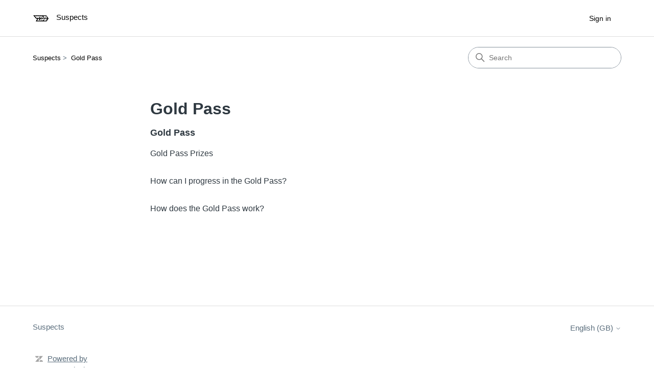

--- FILE ---
content_type: text/html; charset=utf-8
request_url: https://suspects.zendesk.com/hc/en-gb/categories/15998539770769-Gold-Pass
body_size: 4540
content:
<!DOCTYPE html>
<html dir="ltr" lang="en-GB">
<head>
  <meta charset="utf-8" />
  <!-- v26840 -->


  <title>Gold Pass &ndash; Suspects</title>

  

  <link rel="canonical" href="https://suspects.zendesk.com/hc/en-gb/categories/15998539770769-Gold-Pass">
<link rel="alternate" hreflang="de" href="https://suspects.zendesk.com/hc/de/categories/15998539770769-Goldpass">
<link rel="alternate" hreflang="en-gb" href="https://suspects.zendesk.com/hc/en-gb/categories/15998539770769-Gold-Pass">
<link rel="alternate" hreflang="es-es" href="https://suspects.zendesk.com/hc/es-es/categories/15998539770769-Pase-de-oro">
<link rel="alternate" hreflang="fr" href="https://suspects.zendesk.com/hc/fr/categories/15998539770769-Pass-d-or">
<link rel="alternate" hreflang="it-it" href="https://suspects.zendesk.com/hc/it-it/categories/15998539770769-Pass-oro">
<link rel="alternate" hreflang="ja-jp" href="https://suspects.zendesk.com/hc/ja-jp/categories/15998539770769-%E3%82%B4%E3%83%BC%E3%83%AB%E3%83%89%E3%83%91%E3%82%B9">
<link rel="alternate" hreflang="ko-kr" href="https://suspects.zendesk.com/hc/ko-kr/categories/15998539770769-%EA%B3%A8%EB%93%9C-%ED%8C%A8%EC%8A%A4">
<link rel="alternate" hreflang="pt-br" href="https://suspects.zendesk.com/hc/pt-br/categories/15998539770769-Passe-Ouro">
<link rel="alternate" hreflang="ru" href="https://suspects.zendesk.com/hc/ru/categories/15998539770769-%D0%97%D0%BE%D0%BB%D0%BE%D1%82%D0%BE%D0%B9-%D0%BF%D1%80%D0%BE%D0%BF%D1%83%D1%81%D0%BA">
<link rel="alternate" hreflang="tr" href="https://suspects.zendesk.com/hc/tr/categories/15998539770769-Alt%C4%B1n-Bilet">
<link rel="alternate" hreflang="x-default" href="https://suspects.zendesk.com/hc/en-gb/categories/15998539770769-Gold-Pass">
<link rel="alternate" hreflang="zh" href="https://suspects.zendesk.com/hc/zh-tw/categories/15998539770769-%E9%BB%83%E9%87%91%E9%80%9A%E8%A1%8C%E8%AD%89">
<link rel="alternate" hreflang="zh-cn" href="https://suspects.zendesk.com/hc/zh-cn/categories/15998539770769-%E9%BB%84%E9%87%91%E9%80%9A%E8%A1%8C%E8%AF%81">
<link rel="alternate" hreflang="zh-tw" href="https://suspects.zendesk.com/hc/zh-tw/categories/15998539770769-%E9%BB%83%E9%87%91%E9%80%9A%E8%A1%8C%E8%AD%89">

  <link rel="stylesheet" href="//static.zdassets.com/hc/assets/application-f34d73e002337ab267a13449ad9d7955.css" media="all" id="stylesheet" />
  <link rel="stylesheet" type="text/css" href="/hc/theming_assets/16051413/14368715360785/style.css?digest=25691530758161">

  <link rel="icon" type="image/x-icon" href="/hc/theming_assets/01HZP7HNAPD5VF1P44BYNG75FD">

    

  <meta content="width=device-width, initial-scale=1.0" name="viewport" />
<!-- Make the translated search clear button label available for use in JS -->
<!-- See buildClearSearchButton() in script.js -->
<script type="text/javascript">window.searchClearButtonLabelLocalized = "Clear search";</script>

  
</head>
<body class="">
  
  
  

  <a class="skip-navigation" tabindex="1" href="#main-content">Skip to main content</a>

<header class="header">
  <div class="logo">
    <a title="Home" href="/hc/en-gb">
      <img src="/hc/theming_assets/01HZP7HN5PD79XJHT4CZ8F09TY" alt="Suspects Help Centre home page" />
      
        <span aria-hidden="true">Suspects</span>
      
    </a>
  </div>

  <div class="nav-wrapper-desktop">
    <nav class="user-nav" id="user-nav">
      <ul class="user-nav-list">
     
        
          <li>
            <a class="sign-in" rel="nofollow" data-auth-action="signin" title="Opens a dialogue" role="button" href="/hc/en-gb/signin?return_to=https%3A%2F%2Fsuspects.zendesk.com%2Fhc%2Fen-gb%2Fcategories%2F15998539770769-Gold-Pass">
              Sign in
            </a>
          </li>
        
      </ul>
    </nav>
    
  </div>

  <div class="nav-wrapper-mobile">
    <button class="menu-button-mobile" aria-controls="user-nav-mobile" aria-expanded="false" aria-label="Toggle navigation menu">
      
      <svg xmlns="http://www.w3.org/2000/svg" width="16" height="16" focusable="false" viewBox="0 0 16 16" class="icon-menu">
        <path fill="none" stroke="currentColor" stroke-linecap="round" d="M1.5 3.5h13m-13 4h13m-13 4h13"/>
      </svg>
    </button>
    <nav class="menu-list-mobile" id="user-nav-mobile" aria-expanded="false">
      <ul class="menu-list-mobile-items">
        
          <li class="item">
            <a role="menuitem" rel="nofollow" data-auth-action="signin" title="Opens a dialogue" href="/hc/en-gb/signin?return_to=https%3A%2F%2Fsuspects.zendesk.com%2Fhc%2Fen-gb%2Fcategories%2F15998539770769-Gold-Pass">
              Sign in
            </a>
          </li>
          <li class="nav-divider"></li>
        
        <li class="item"></li>
        <li class="item"><a class="submit-a-request" role="menuitem" href="/hc/en-gb/requests/new">Submit a request</a></li>
        <li class="nav-divider"></li>
        
        </li>
      </ul>
    </nav>
  </div>

</header>


  <main role="main">
    <div class="container-divider"></div>
<div class="container">
  <nav class="sub-nav">
    <nav aria-label="Current location">
  <ol class="breadcrumbs">
    
      <li>
        
          <a href="/hc/en-gb">Suspects</a>
        
      </li>
    
      <li>
        
          
            <a href="#" aria-current="page">Gold Pass</a>
          
        
      </li>
    
  </ol>
</nav>

    <div class="search-container">
      <svg xmlns="http://www.w3.org/2000/svg" width="12" height="12" focusable="false" viewBox="0 0 12 12" class="search-icon" aria-hidden="true">
        <circle cx="4.5" cy="4.5" r="4" fill="none" stroke="currentColor"/>
        <path stroke="currentColor" stroke-linecap="round" d="M11 11L7.5 7.5"/>
      </svg>
      <form role="search" class="search" data-search="" action="/hc/en-gb/search" accept-charset="UTF-8" method="get"><input type="hidden" name="utf8" value="&#x2713;" autocomplete="off" /><input type="hidden" name="category" id="category" value="15998539770769" autocomplete="off" />
<input type="search" name="query" id="query" placeholder="Search" aria-label="Search" /></form>
    </div>
  </nav>

  <div class="category-container">
    <div class="category-content">
      <header class="page-header">
        <h1>Gold Pass</h1>
        
      </header>

      <div id="main-content" class="section-tree">
        
          <section class="section">
            <h2 class="section-tree-title">
              <a href="/hc/en-gb/sections/15937060199057-Gold-Pass">Gold Pass</a>
            </h2>
            
              <ul class="article-list">
                
                  <li class="article-list-item">
                    
                    <a href="/hc/en-gb/articles/15937045345553-Gold-Pass-Prizes" class="article-list-link">Gold Pass Prizes</a>
                    
                  </li>
                
                  <li class="article-list-item">
                    
                    <a href="/hc/en-gb/articles/15937060817169-How-can-I-progress-in-the-Gold-Pass" class="article-list-link">How can I progress in the Gold Pass?</a>
                    
                  </li>
                
                  <li class="article-list-item">
                    
                    <a href="/hc/en-gb/articles/15937011237265-How-does-the-Gold-Pass-work" class="article-list-link">How does the Gold Pass work?</a>
                    
                  </li>
                
              </ul>
              
            
          </section>
        
      </div>
    </div>
  </div>
</div>

  </main>

  <footer class="footer">
  <div class="footer-inner">
    <a title="Home" href="/hc/en-gb">Suspects</a>

    <div class="footer-language-selector">
      
        <div class="dropdown language-selector">
          <button class="dropdown-toggle" aria-haspopup="true">
            English (GB)
            <svg xmlns="http://www.w3.org/2000/svg" width="12" height="12" focusable="false" viewBox="0 0 12 12" class="dropdown-chevron-icon">
              <path fill="none" stroke="currentColor" stroke-linecap="round" d="M3 4.5l2.6 2.6c.2.2.5.2.7 0L9 4.5"/>
            </svg>
          </button>
          <span class="dropdown-menu dropdown-menu-end" role="menu">
            
              <a href="/hc/change_language/de?return_to=%2Fhc%2Fde%2Fcategories%2F15998539770769-Goldpass" dir="ltr" rel="nofollow" role="menuitem">
                Deutsch
              </a>
            
              <a href="/hc/change_language/es-es?return_to=%2Fhc%2Fes-es%2Fcategories%2F15998539770769-Pase-de-oro" dir="ltr" rel="nofollow" role="menuitem">
                Español (España)
              </a>
            
              <a href="/hc/change_language/fr?return_to=%2Fhc%2Ffr%2Fcategories%2F15998539770769-Pass-d-or" dir="ltr" rel="nofollow" role="menuitem">
                Français
              </a>
            
              <a href="/hc/change_language/it-it?return_to=%2Fhc%2Fit-it%2Fcategories%2F15998539770769-Pass-oro" dir="ltr" rel="nofollow" role="menuitem">
                Italiano (Italia)
              </a>
            
              <a href="/hc/change_language/ja-jp?return_to=%2Fhc%2Fja-jp%2Fcategories%2F15998539770769-%25E3%2582%25B4%25E3%2583%25BC%25E3%2583%25AB%25E3%2583%2589%25E3%2583%2591%25E3%2582%25B9" dir="ltr" rel="nofollow" role="menuitem">
                Japanese (Japan)
              </a>
            
              <a href="/hc/change_language/ko-kr?return_to=%2Fhc%2Fko-kr%2Fcategories%2F15998539770769-%25EA%25B3%25A8%25EB%2593%259C-%25ED%258C%25A8%25EC%258A%25A4" dir="ltr" rel="nofollow" role="menuitem">
                한국어(대한민국)
              </a>
            
              <a href="/hc/change_language/pt-br?return_to=%2Fhc%2Fpt-br%2Fcategories%2F15998539770769-Passe-Ouro" dir="ltr" rel="nofollow" role="menuitem">
                Português do Brasil
              </a>
            
              <a href="/hc/change_language/ru?return_to=%2Fhc%2Fru%2Fcategories%2F15998539770769-%25D0%2597%25D0%25BE%25D0%25BB%25D0%25BE%25D1%2582%25D0%25BE%25D0%25B9-%25D0%25BF%25D1%2580%25D0%25BE%25D0%25BF%25D1%2583%25D1%2581%25D0%25BA" dir="ltr" rel="nofollow" role="menuitem">
                Русский
              </a>
            
              <a href="/hc/change_language/tr?return_to=%2Fhc%2Ftr%2Fcategories%2F15998539770769-Alt%25C4%25B1n-Bilet" dir="ltr" rel="nofollow" role="menuitem">
                Türkçe
              </a>
            
              <a href="/hc/change_language/zh-cn?return_to=%2Fhc%2Fzh-cn%2Fcategories%2F15998539770769-%25E9%25BB%2584%25E9%2587%2591%25E9%2580%259A%25E8%25A1%258C%25E8%25AF%2581" dir="ltr" rel="nofollow" role="menuitem">
                简体中文
              </a>
            
              <a href="/hc/change_language/zh-tw?return_to=%2Fhc%2Fzh-tw%2Fcategories%2F15998539770769-%25E9%25BB%2583%25E9%2587%2591%25E9%2580%259A%25E8%25A1%258C%25E8%25AD%2589" dir="ltr" rel="nofollow" role="menuitem">
                繁體中文
              </a>
            
          </span>
        </div>
      
    </div>
  </div>
</footer>


    <div class="powered-by-zendesk">
  <svg xmlns="http://www.w3.org/2000/svg" width="26" height="26" focusable="false" viewBox="0 0 26 26">
    <path d="M12 8.2v14.5H0zM12 3c0 3.3-2.7 6-6 6S0 6.3 0 3h12zm2 19.7c0-3.3 2.7-6 6-6s6 2.7 6 6H14zm0-5.2V3h12z"/>
  </svg>

  <a href="https://www.zendesk.co.uk/service/help-center/?utm_source=helpcenter&utm_medium=poweredbyzendesk&utm_campaign=text&utm_content=Wildlife+Studios" target="_blank" rel="nofollow">Powered by Zendesk</a>
</div>


  <!-- / -->

  
  <script src="//static.zdassets.com/hc/assets/en-gb.0effdf09bde57a2e0f87.js"></script>
  <script src="https://wildlifestudios8986.zendesk.com/auth/v2/host/without_iframe.js" data-brand-id="14368715360785" data-return-to="https://suspects.zendesk.com/hc/en-gb/categories/15998539770769-Gold-Pass" data-theme="hc" data-locale="en-gb" data-auth-origin="14368715360785,false,true"></script>

  <script type="text/javascript">
  /*

    Greetings sourcecode lurker!

    This is for internal Zendesk and legacy usage,
    we don't support or guarantee any of these values
    so please don't build stuff on top of them.

  */

  HelpCenter = {};
  HelpCenter.account = {"subdomain":"wildlifestudios8986","environment":"production","name":"Wildlife Studios"};
  HelpCenter.user = {"identifier":"da39a3ee5e6b4b0d3255bfef95601890afd80709","email":null,"name":"","role":"anonymous","avatar_url":"https://assets.zendesk.com/hc/assets/default_avatar.png","is_admin":false,"organizations":[],"groups":[]};
  HelpCenter.internal = {"asset_url":"//static.zdassets.com/hc/assets/","web_widget_asset_composer_url":"https://static.zdassets.com/ekr/snippet.js","current_session":{"locale":"en-gb","csrf_token":null,"shared_csrf_token":null},"usage_tracking":{"event":"category_viewed","data":"[base64]--7cfdfd584aae632bee9828a518d3b8615889eef0","url":"https://suspects.zendesk.com/hc/activity"},"current_record_id":null,"current_record_url":null,"current_record_title":null,"current_text_direction":"ltr","current_brand_id":14368715360785,"current_brand_name":"Suspects","current_brand_url":"https://suspects.zendesk.com","current_brand_active":true,"current_path":"/hc/en-gb/categories/15998539770769-Gold-Pass","show_autocomplete_breadcrumbs":true,"user_info_changing_enabled":false,"has_user_profiles_enabled":true,"has_end_user_attachments":true,"user_aliases_enabled":false,"has_anonymous_kb_voting":false,"has_multi_language_help_center":true,"show_at_mentions":false,"embeddables_config":{"embeddables_web_widget":false,"embeddables_help_center_auth_enabled":false,"embeddables_connect_ipms":false},"answer_bot_subdomain":"static","gather_plan_state":"subscribed","has_article_verification":true,"has_gather":true,"has_ckeditor":true,"has_community_enabled":false,"has_community_badges":true,"has_community_post_content_tagging":false,"has_gather_content_tags":true,"has_guide_content_tags":true,"has_user_segments":true,"has_answer_bot_web_form_enabled":false,"has_garden_modals":false,"theming_cookie_key":"hc-da39a3ee5e6b4b0d3255bfef95601890afd80709-2-preview","is_preview":false,"has_search_settings_in_plan":true,"theming_api_version":3,"theming_settings":{"brand_color":"rgba(9, 9, 9, 1)","brand_text_color":"#FFFFFF","text_color":"#2F3941","link_color":"rgba(2, 2, 2, 1)","hover_link_color":"#0F3554","visited_link_color":"rgba(208, 207, 208, 1)","background_color":"#FFFFFF","heading_font":"-apple-system, BlinkMacSystemFont, 'Segoe UI', Helvetica, Arial, sans-serif","text_font":"-apple-system, BlinkMacSystemFont, 'Segoe UI', Helvetica, Arial, sans-serif","logo":"/hc/theming_assets/01HZP7HN5PD79XJHT4CZ8F09TY","show_brand_name":true,"favicon":"/hc/theming_assets/01HZP7HNAPD5VF1P44BYNG75FD","homepage_background_image":"/hc/theming_assets/01HZP7HNG1AQT9GNK12Z4VX786","community_background_image":"/hc/theming_assets/01HZP7HNN910DD5VETTWFMEH3R","community_image":"/hc/theming_assets/01HZP7HNT9QS5HX4C3NFWWQFX1","instant_search":true,"scoped_kb_search":true,"scoped_community_search":true,"show_recent_activity":true,"show_articles_in_section":true,"show_article_author":false,"show_article_comments":false,"show_follow_article":true,"show_recently_viewed_articles":true,"show_related_articles":true,"show_article_sharing":true,"show_follow_section":true,"show_follow_post":true,"show_post_sharing":true,"show_follow_topic":true,"request_list_beta":false},"has_pci_credit_card_custom_field":true,"help_center_restricted":false,"is_assuming_someone_else":false,"flash_messages":[],"user_photo_editing_enabled":true,"user_preferred_locale":"en-gb","base_locale":"en-gb","login_url":"/hc/en-gb/signin?return_to=https%3A%2F%2Fsuspects.zendesk.com%2Fhc%2Fen-gb%2Fcategories%2F15998539770769-Gold-Pass","has_alternate_templates":true,"has_custom_statuses_enabled":true,"has_hc_generative_answers_setting_enabled":true,"has_generative_search_with_zgpt_enabled":false,"has_suggested_initial_questions_enabled":false,"has_guide_service_catalog":true,"has_service_catalog_search_poc":false,"has_service_catalog_itam":false,"has_csat_reverse_2_scale_in_mobile":false,"has_knowledge_navigation":false,"has_unified_navigation":false,"has_unified_navigation_eap_access":false,"has_csat_bet365_branding":false,"version":"v26840","dev_mode":false};
</script>

  
  
  <script src="//static.zdassets.com/hc/assets/hc_enduser-be182e02d9d03985cf4f06a89a977e3d.js"></script>
  <script type="text/javascript" src="/hc/theming_assets/16051413/14368715360785/script.js?digest=25691530758161"></script>
  
</body>
</html>